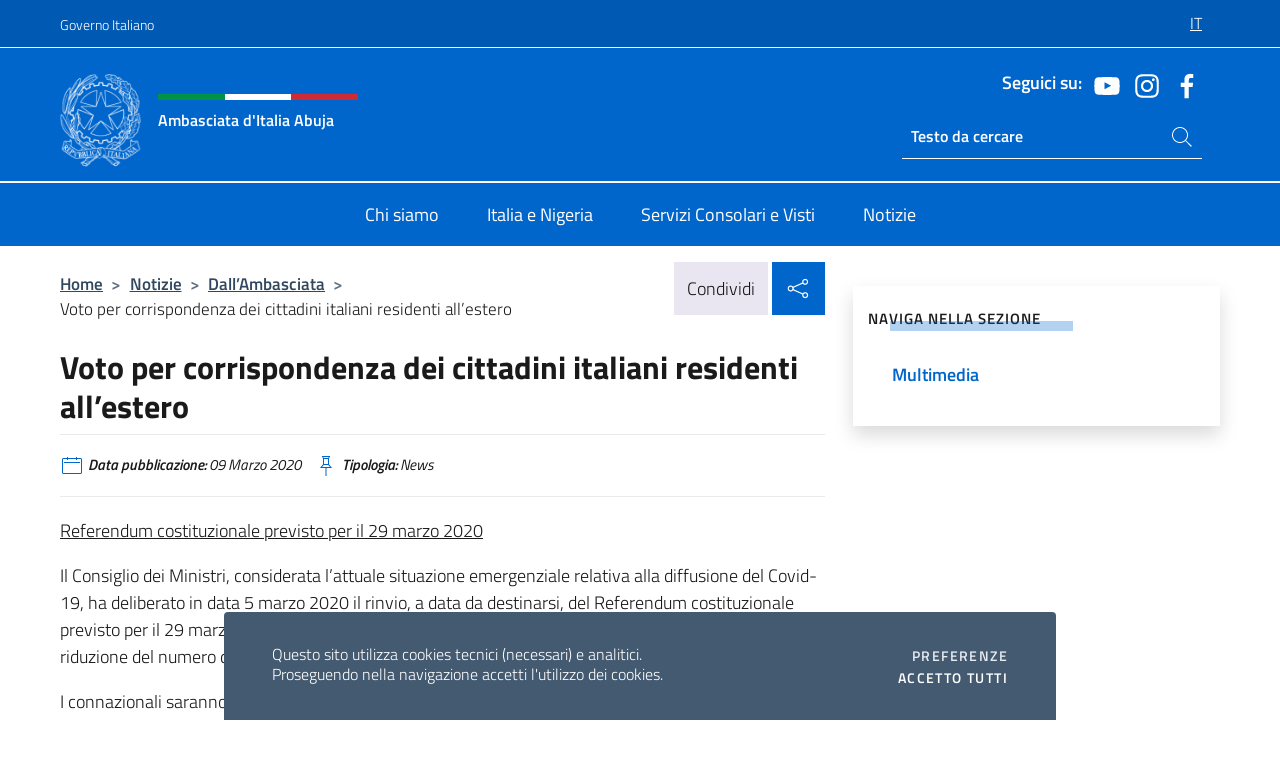

--- FILE ---
content_type: text/html; charset=UTF-8
request_url: https://ambabuja.esteri.it/it/news/dall_ambasciata/2020/03/voto-per-corrispondenza-dei-cittadini_0/
body_size: 12737
content:
<!DOCTYPE html>
<html lang="it-IT">
<head>
	<meta charset="UTF-8">
	<meta name="viewport" content="width=device-width, initial-scale=1, shrink-to-fit=no">
	<meta name="author" content="Ministero degli Affari Esteri e della Cooperazione Internazionale">
	<link rel="profile" href="https://gmpg.org/xfn/11">

	<title>Voto per corrispondenza dei cittadini italiani residenti all&#8217;estero &#8211; Ambasciata d&#039;Italia Abuja</title>
<meta name='robots' content='max-image-preview:large' />
	<style>img:is([sizes="auto" i], [sizes^="auto," i]) { contain-intrinsic-size: 3000px 1500px }</style>
	<link rel="alternate" hreflang="it" href="https://ambabuja.esteri.it/it/news/dall_ambasciata/2020/03/voto-per-corrispondenza-dei-cittadini_0/" />
<link rel="alternate" hreflang="x-default" href="https://ambabuja.esteri.it/it/news/dall_ambasciata/2020/03/voto-per-corrispondenza-dei-cittadini_0/" />
<link rel="alternate" type="application/rss+xml" title="Ambasciata d&#039;Italia Abuja &raquo; Feed" href="https://ambabuja.esteri.it/it/feed/" />
<link rel="alternate" type="application/rss+xml" title="Ambasciata d&#039;Italia Abuja &raquo; Feed dei commenti" href="https://ambabuja.esteri.it/it/comments/feed/" />
<link rel='stylesheet' id='iwy-search-autocomplete-css' href='https://ambabuja.esteri.it/wp-content/plugins/iwy-search-autocomplete/public/css/iwy-search-autocomplete-public.min.css?ver=1.0.0' media='all' />
<link rel='stylesheet' id='bootstrap-italia-css-css' href='https://ambabuja.esteri.it/wp-content/themes/sedi-tema/assets/css/bootstrap-italia.min.css?ver=2.5.0' media='all' />
<link rel='stylesheet' id='custom-style-css' href='https://ambabuja.esteri.it/wp-content/themes/sedi-tema/assets/css/custom.min.css?ver=2.5.0' media='all' />
<script id="wpml-cookie-js-extra">
var wpml_cookies = {"wp-wpml_current_language":{"value":"it","expires":1,"path":"\/"}};
var wpml_cookies = {"wp-wpml_current_language":{"value":"it","expires":1,"path":"\/"}};
</script>
<script defer src="https://ambabuja.esteri.it/wp-content/plugins/sitepress-multilingual-cms/res/js/cookies/language-cookie.js?ver=486900" id="wpml-cookie-js" defer data-wp-strategy="defer"></script>
<script defer src="https://ambabuja.esteri.it/wp-includes/js/jquery/jquery.min.js?ver=3.7.1" id="jquery-core-js"></script>
<link rel="https://api.w.org/" href="https://ambabuja.esteri.it/it/wp-json/" /><link rel="alternate" title="JSON" type="application/json" href="https://ambabuja.esteri.it/it/wp-json/wp/v2/posts/1231" /><link rel="EditURI" type="application/rsd+xml" title="RSD" href="https://ambabuja.esteri.it/xmlrpc.php?rsd" />

<link rel="canonical" href="https://ambabuja.esteri.it/it/news/dall_ambasciata/2020/03/voto-per-corrispondenza-dei-cittadini_0/" />
<link rel='shortlink' href='https://ambabuja.esteri.it/it/?p=1231' />
<link rel="alternate" title="oEmbed (JSON)" type="application/json+oembed" href="https://ambabuja.esteri.it/it/wp-json/oembed/1.0/embed?url=https%3A%2F%2Fambabuja.esteri.it%2Fit%2Fnews%2Fdall_ambasciata%2F2020%2F03%2Fvoto-per-corrispondenza-dei-cittadini_0%2F" />
<link rel="alternate" title="oEmbed (XML)" type="text/xml+oembed" href="https://ambabuja.esteri.it/it/wp-json/oembed/1.0/embed?url=https%3A%2F%2Fambabuja.esteri.it%2Fit%2Fnews%2Fdall_ambasciata%2F2020%2F03%2Fvoto-per-corrispondenza-dei-cittadini_0%2F&#038;format=xml" />
<meta name="generator" content="WPML ver:4.8.6 stt:1,4,27;" />
        <!-- Matomo -->
<script type="text/javascript">
  var _paq = window._paq = window._paq || [];
  /* tracker methods like "setCustomDimension" should be called before "trackPageView" */
  _paq.push(['trackPageView']);
  _paq.push(['enableLinkTracking']);
  (function() {
    var u="https://ingestion.webanalytics.italia.it/";
    _paq.push(['setTrackerUrl', u+'matomo.php']);
    _paq.push(['setSiteId', '39536']);
    var d=document, g=d.createElement('script'), s=d.getElementsByTagName('script')[0];
    g.type='text/javascript'; g.async=true; g.src=u+'matomo.js'; s.parentNode.insertBefore(g,s);
  })();
</script>
<!-- End Matomo Code -->

	<meta property="og:title" content="Voto per corrispondenza dei cittadini italiani residenti all&#8217;estero"><meta property="og:type" content="article"><meta property="og:url" content="https://ambabuja.esteri.it/it/news/dall_ambasciata/2020/03/voto-per-corrispondenza-dei-cittadini_0/"><meta property="og:image" content="https://ambabuja.esteri.it/wp-content/themes/sedi-tema/assets/img/img-default.jpg"><meta property="og:description" content="Referendum costituzionale previsto per il 29 marzo 2020 Il Consiglio dei Ministri, considerata l’attuale situazione emergenziale relativa alla diffusione del Covid-19, ha deliberato in data 5 marzo 2020 il rinvio, a data da destinarsi, del Referendum costituzionale previsto per il 29 marzo sulla “modifica degli articoli 56, 57 e 59 della Costituzione in materia di riduzione [&hellip;]"><link rel="icon" href="https://ambabuja.esteri.it/wp-content/uploads/2023/04/repubblica-italiana-logo-scuro.png" sizes="32x32" />
<link rel="icon" href="https://ambabuja.esteri.it/wp-content/uploads/2023/04/repubblica-italiana-logo-scuro.png" sizes="192x192" />
<link rel="apple-touch-icon" href="https://ambabuja.esteri.it/wp-content/uploads/2023/04/repubblica-italiana-logo-scuro.png" />
<meta name="msapplication-TileImage" content="https://ambabuja.esteri.it/wp-content/uploads/2023/04/repubblica-italiana-logo-scuro.png" />
</head>

<body class="wp-singular post-template-default single single-post postid-1231 single-format-standard wp-custom-logo wp-theme-sedi-tema">

 <!-- Cookiebar -->
 <div class="cookiebar">
    <p>Questo sito utilizza cookies tecnici (necessari) e analitici. <br>Proseguendo nella navigazione accetti l'utilizzo dei cookies.</p>
    <div class="cookiebar-buttons">
        <button id="pref-modal" class="cookiebar-btn" data-bs-toggle="modal" data-bs-target="#modalcookie">Preferenze<span class="visually-hidden"> cookies</span></button>
        <button data-bs-accept="cookiebar" class="cookiebar-btn cookiebar-confirm">Accetto tutti<span class="visually-hidden">  i cookies</span></button>
    </div>
</div>

<div id="page" class="site">
	<!-- Skiplinks -->
	<div class="skiplinks">
    	<a class="visually-hidden visually-hidden-focusable" href="#primary">Salta al contenuto</a>
  	</div>
	
	<!-- Header del sito -->
	<header id="masthead" class="site-header it-header-wrapper it-header-sticky" data-bs-toggle="sticky" data-bs-position-type="fixed" data-bs-sticky-class-name="is-sticky" data-bs-target="#header-nav-wrapper">

	    <!-- Top bar del sito -->
		<div class="it-header-slim-wrapper thead-dark">
          <div class="container">
            <div class="row">
              <div class="col-12">
                <div class="it-header-slim-wrapper-content ps-0">
                  <a class="d-lg-block navbar-brand" href="https://www.governo.it/">Governo Italiano</a>
                  <div class="it-header-slim-right-zone"> 
                        <div class="row">
                          <div class="col-12">
                            <div class="link-list-wrapper">
                              <ul id="top-menu" class="link-list lang-menu list-inline"><li id="menu-item-wpml-ls-4-it" class="menu-item wpml-ls-slot-4 wpml-ls-item wpml-ls-item-it wpml-ls-current-language wpml-ls-menu-item wpml-ls-first-item wpml-ls-last-item menu-item-type-wpml_ls_menu_item menu-item-object-wpml_ls_menu_item menu-item-wpml-ls-4-it"><a href="https://ambabuja.esteri.it/it/news/dall_ambasciata/2020/03/voto-per-corrispondenza-dei-cittadini_0/" role="menuitem"><span class="text-white"><span class="wpml-ls-display">IT</span></span></a></li>
</ul>                              <!-- <ul class="link-list list-inline lang-menu">
                                <li class="list-inline-item">
                                  <a class="list-item text-white active" href="#"><span class="text-white">ITA</span></a>
                                </li>
                                <li class="list-inline-item">
                                  <a class="list-item text-white" href="#"><span class="text-white">ENG</span></a>
                                </li>
                                <li class="list-inline-item">
                                  <a class="list-item text-white" href="#"><span class="text-white">ARA</span></a>
                                </li>
                              </ul> -->
                            </div>
                          </div>
                        </div>        
                  </div>
                </div>
              </div>
            </div>
          </div>
        </div>
	
	<!-- Contenitore logo, cerca, social e menù -->
	<section class="it-nav-wrapper">
  <h2 class="visually-hidden">Intestazione sito, social e menù</h2>
		<div class="site-branding it-header-center-wrapper">
		
		<!-- Bandiera italiana o riga total white -->
		<div class="flag_container clearfix">
            <div class="white clearfix"></div>
            <div class="white clearfix"></div>
            <div class="white clearfix"></div>
        </div>

		<!-- Container elemnti -->
		<div class="container">
              <div class="row">
                <div class="col-12">
                  <div class="it-header-center-content-wrapper ps-0">
                    <div class="it-brand-wrapper">
					<a href="https://ambabuja.esteri.it/it/" rel="home">
              <picture>
                <source type="image/webp" srcset="https://ambabuja.esteri.it/wp-content/themes/sedi-tema/assets/img/logo-mae-2x.webp 2x, https://ambabuja.esteri.it/wp-content/themes/sedi-tema/assets/img/logo-mae.webp 1x">
                <source type="image/png" srcset="https://ambabuja.esteri.it/wp-content/themes/sedi-tema/assets/img/logo-mae.png">
                <img class="logo-img" width="82" height="94" src="https://ambabuja.esteri.it/wp-content/themes/sedi-tema/assets/img/logo-mae.png" alt="Logo Ambasciata d&#039;Italia Abuja">
              </picture>
                <div class="it-brand-text ps-3 w-75">
                  <div class="flag_container clearfix logo-flag">
                    <div class="green clearfix"></div>
                    <div class="white clearfix"></div>
                    <div class="red clearfix"></div>
                  </div>
                                        <p class="no_toc title-site">Ambasciata d&#039;Italia Abuja</p>
                                        <p class="site-description visually-hidden">Il nuovo sito Ambasciata d&#039;Italia a Abuja</p>
                                            </div>
                      </a>
                    </div>
                    <div class="it-right-zone flex-column header-right-column">
                                            <section class="it-socials d-none d-md-flex hidden-md">
                        <p class="h6 title-social">Seguici su:</p>
                        <ul>
                                                    <li>
                            <a aria-label="Vai al canale youtube" href="https://www.youtube.com/@ItalyInAbuja" target="_blank" rel="noopener">
                            <img class="ico-head" src="https://ambabuja.esteri.it/wp-content/themes/sedi-tema/assets/img/social-header/youtube-ico.svg" alt="Vai al canale youtube"/></a>
                          </li>
                                                    <li>
                            <a aria-label="Vai al canale instagram" href="https://www.instagram.com/italyinabuja" target="_blank" rel="noopener">
                            <img class="ico-head" src="https://ambabuja.esteri.it/wp-content/themes/sedi-tema/assets/img/social-header/instagram-ico.svg" alt="Vai al canale instagram"/></a>
                          </li>
                                                    <li>
                            <a aria-label="Vai al canale facebook" href="https://www.facebook.com/ItalyinAbuja" target="_blank" rel="noopener">
                            <img class="ico-head" src="https://ambabuja.esteri.it/wp-content/themes/sedi-tema/assets/img/social-header/facebook-ico.svg" alt="Vai al canale facebook"/></a>
                          </li>
                                                  </ul>
                      </section>
                                            <section role="search" class="mt-auto it-search-wrapper">
		<h2 class="visually-hidden">Ricerca sito live</h2>
			<div class="form-group search-head" id="box-live-search">
				<label for="search-live" class="visually-hidden">Cerca nel sito</label>
				<input id="search-live" type="search" class="autocomplete text-white" placeholder="Testo da cercare" name="autocomplete">
				<span class="autocomplete-icon" aria-hidden="true">
					<svg class="icon icon-sm icon-white"><use xlink:href="https://ambabuja.esteri.it/wp-content/themes/sedi-tema/assets/svg/sprites.svg#it-search"></use></svg>
				</span>
				
				<ul class="autocomplete-search search-overlay" id="wrapper-lis-search">
				
					<li><a id="default-text" href="#">
						<span class="autocomplete-search-text">
							digita...</span>
						</a>
					</li>
					
				</ul>
			</div>        
			</section>                     
                    </div>
                  </div>
                </div>
              </div>
            </div>
		</div><!-- .site-branding -->
	
	<!-- Contenitore della navigazione -->
	<div id="header-nav-wrapper" class="it-header-navbar-wrapper">
		<div class="container">
			<div class="row">
				<div class="col-12">
					<nav id="site-navigation" class="main-navigation navbar navbar-expand-lg theme-dark-mobile">
					  <button class="custom-navbar-toggler" type="button" aria-controls="navbarNavQ" aria-expanded="false" aria-label="Mostra/Nascondi la navigazione" data-bs-toggle="navbarcollapsible" data-bs-target="#navbarNavQ">
                  <svg class="icon icon-light icon-sm"><use xlink:href="https://ambabuja.esteri.it/wp-content/themes/sedi-tema/assets/svg/sprites.svg#it-burger"></use></svg>
            </button>
						<div class="navbar-collapsable" id="navbarNavQ">
							<div class="overlay"></div>
							<div class="close-div bg-transparent">
								<button class="btn close-menu" type="button">
								<svg class="icon icon-lg icon-white">
                  <use xlink:href="https://ambabuja.esteri.it/wp-content/themes/sedi-tema/assets/svg/sprites.svg#it-close"></use>
                </svg>
								<span class="visually-hidden">Chiudi</span>
								</button>
							</div>
							<div class="menu-wrapper">
								<div class="logo-menu-mobile border-bottom p-4">
                  <div class="col-sm-8 pb-2">   
                  <span class="text-white h4">Menu</span>
                          </div>
								</div>
								<ul id="primary-menu" class="navbar-nav mx-auto"><li id="nav-menu-item-27" class="nav-item dropdown megamenu  menu-item-even menu-item-depth-0 menu-item menu-item-type-post_type menu-item-object-page"><a href="https://ambabuja.esteri.it/it/chi-siamo/" class="nav-link main-menu-link list-item"><span>Chi siamo</span></a><li id="nav-menu-item-26" class="nav-item dropdown megamenu  menu-item-even menu-item-depth-0 menu-item menu-item-type-post_type menu-item-object-page"><a href="https://ambabuja.esteri.it/it/italia-e-nigeria/" class="nav-link main-menu-link list-item"><span>Italia e Nigeria</span></a><li id="nav-menu-item-25" class="nav-item dropdown megamenu  menu-item-even menu-item-depth-0 menu-item menu-item-type-post_type menu-item-object-page"><a href="https://ambabuja.esteri.it/it/servizi-consolari-e-visti/" class="nav-link main-menu-link list-item"><span>Servizi Consolari e Visti</span></a><li id="nav-menu-item-24" class="nav-item dropdown megamenu  menu-item-even menu-item-depth-0 menu-item menu-item-type-post_type menu-item-object-page"><a href="https://ambabuja.esteri.it/it/news/" class="nav-link main-menu-link list-item"><span>Notizie</span></a></ul>                  <!-- Form ricerca mobile -->
								<div class="form-group mobile-search mt-2 p-2">
									<form role="search" method="get" action="https://ambabuja.esteri.it/it/">
										<input id="ricerca-mobile" name="s" type="search" placeholder="Cerca nel sito">
											
											<button type="submit" class="autocomplete-icon icon-search-submit-mobile" aria-hidden="true">
												<svg class="icon icon-sm icon-primary"><use xlink:href="https://ambabuja.esteri.it/wp-content/themes/sedi-tema/assets/svg/sprites.svg#it-search"></use></svg>
                        <span class="d-none">Cerca nel sito</span>
											</button>
										<label for="ricerca-mobile" class="visually-hidden">Cerca nel sito</label>
									</form>
								</div>
							</div><!-- .menu-wrapper -->
						</div><!-- .navbar-collapsable -->
					</nav><!-- #site-navigation -->
				</div>
			</div>
		</div>
	</div><!-- .it-header-navbar-wrapper -->
 </section>
</header><!-- #masthead -->
	<main id="primary" class="site-main container mt-3">
			<div class="row">
				<div class="col-lg-8">
					<!-- Breadcrumbs e social sharing -->
					<div class="row">
						<div class="col-lg-8">
							<nav class="breadcrumb-container" aria-label="breadcrumb"><ol class="breadcrumb"><li class="breadcrumb-item"><a href="https://ambabuja.esteri.it/it/">Home</a><span class="separator">&gt;</span></li><li class="breadcrumb-item"><li class="breadcrumb-item">
                                <a href="https://ambabuja.esteri.it/it/news/">Notizie</a></li><li class="breadcrumb-item"><span class="separator">&gt;</span></li><li class="breadcrumb-item">
                                <a href="https://ambabuja.esteri.it/it/news/dall_ambasciata/">Dall&#8217;Ambasciata</a></li><li class="breadcrumb-item"><span class="separator">&gt;</span></li><li class="breadcrumb-item active" aria-current="page">Voto per corrispondenza dei cittadini italiani residenti all&#8217;estero</li></ol></nav>						</div>
						<div class="col-lg-4">
							
    <!-- Share button -->
    <div class="share_buttons reveal-content clearfix">
        <div class="share_buttons_container float-start clearfix pe-2">
            <a href="https://www.facebook.com/sharer/sharer.php?u=https://ambabuja.esteri.it/it/voto-per-corrispondenza-dei-cittadini_0/" title="Condividi su Facebook">
                <svg class="icon icon-lg icon-padded bg-primary icon-white">
                    <use xlink:href="https://ambabuja.esteri.it/wp-content/themes/sedi-tema/assets/svg/sprites.svg#it-facebook"></use>
                </svg>
                <span class="visually-hidden">Condividi su Facebook</span>
            </a>
            <a href="https://twitter.com/intent/tweet?url=https://ambabuja.esteri.it/it/voto-per-corrispondenza-dei-cittadini_0/" title="Condividi su Twitter">
                <svg class="icon icon-lg icon-padded bg-primary icon-white">
                    <use xlink:href="https://ambabuja.esteri.it/wp-content/themes/sedi-tema/assets/svg/sprites.svg#it-twitter"></use>
                </svg>
                <span class="visually-hidden">Condividi su Twitter</span>
            </a>
            <a href="https://api.whatsapp.com/send?text=https://ambabuja.esteri.it/it/voto-per-corrispondenza-dei-cittadini_0/" data-action="share/whatsapp/share" title="Condividi su Whatsapp">
                <svg class="icon icon-lg icon-padded bg-primary icon-white">
                    <use xlink:href="https://ambabuja.esteri.it/wp-content/themes/sedi-tema/assets/svg/sprites.svg#it-whatsapp"></use>
                </svg>
                <span class="visually-hidden">Condividi su Whatsapp</span>
            </a>
        </div>
        <!-- /share_buttons_container -->
        <span class="bg-light share-span">Condividi</span>
            <a href="#" onclick="return false" title="Condividi sui Social Network" class="share_buttons_trigger reveal-trigger">
                <svg class="icon icon-lg icon-padded bg-primary icon-white align-middle">
                  <use xlink:href="https://ambabuja.esteri.it/wp-content/themes/sedi-tema/assets/svg/sprites.svg#it-share"></use>
                </svg>
                <span class="visually-hidden">Condividi sui Social Network</span>
            </a>
    </div>						</div>
					</div>
		
<article id="post-1231" class="post-1231 post type-post status-publish format-standard hentry">
	
	<header class="entry-header">
		<h1 class="entry-title h3">Voto per corrispondenza dei cittadini italiani residenti all&#8217;estero</h1>	</header><!-- .entry-header -->

	
		<div class="entry-meta">
					<ul class="list-inline">
        	<li class="list-inline-item">
				<svg class="icon icon-primary icon-sm">
					<use xlink:href="https://ambabuja.esteri.it/wp-content/themes/sedi-tema/assets/svg/sprites.svg#it-calendar"></use>
				</svg>
				<small>
					<b> Data pubblicazione:</b> 09 Marzo 2020				</small>
				</li>
            <li class="list-inline-item">
				<svg class="icon icon-primary icon-sm">
					<use xlink:href="https://ambabuja.esteri.it/wp-content/themes/sedi-tema/assets/svg/sprites.svg#it-pin"></use>
				</svg>
				<small>
					<b>Tipologia:</b> News				</small>
			</li>
		</ul>
				</div><!-- .entry-meta -->

	<div class="entry-content">
		<p><span style="text-decoration: underline;">Referendum costituzionale previsto per il 29 marzo 2020</span></p>
<p>Il Consiglio dei Ministri, considerata l’attuale situazione emergenziale relativa alla diffusione del Covid-19, ha deliberato in data 5 marzo 2020 il rinvio, a data da destinarsi, del Referendum costituzionale previsto per il 29 marzo sulla “modifica degli articoli 56, 57 e 59 della Costituzione in materia di riduzione del numero dei parlamentari”.</p>
<p>I connazionali saranno tempestivamente informati delle nuove modalità di voto non appena sarà stabilita la nuova data in cui si terrà la consultazione referendaria.</p>
	</div><!-- .entry-content -->

	<footer class="entry-footer">
			</footer><!-- .entry-footer -->
</article><!-- #post-1231 -->
			</div><!-- .col-lg-8 -->
			
<aside id="secondary" class="widget-area col-lg-4 ps-3 d-none d-lg-block d-xl-block affix-parent">
	<div class="sidebar-wrapper affix-top side-affix">
		<section id="iwy_widget_walker-3" class="widget widget_iwy_widget_walker">    <h4 class="h4 widget-title no-toc">Naviga nella sezione</h4>        <div class="sidebar-linklist-wrapper side-scrool">
            <div class="link-list-wrapper">
              <ul class="link-list">
                                    <li data-order="0">
                      <a href="https://ambabuja.esteri.it/it/news/multimedia/" class="list-item large medium right-icon " title="Multimedia"><span>Multimedia </span>
                                                </a>
                                            </li>   
                              </ul>
            </div>
        </div>
        </section>	</div>
</aside><!-- #secondary -->
		   </div><!-- .row -->
	</main><!-- #main -->

<!-- Sezione correlati -->
<section class="container-fluid c-line neutral-2-bg-a1 pb-4 pt-4">
    <div class="container">
      	<div class="row">
        	<div class="col-12">
          	<!-- Carousel gallery -->
          	<div class="it-carousel-wrapper it-carousel-landscape-abstract-three-cols splide" data-bs-carousel-splide>
			  <div class="it-header-block-title">
			  	<h3 class="no_toc fw-normal">Ti potrebbe interessare anche..</h3>
			  </div><!-- /.it-header-block-title -->
			  <div class="splide__track">
				<ul class="splide__list">
											<li class="splide__slide">
							<article class="it-single-slide-wrapper">
								<!--start card-->
								<div class="card-wrapper card-space">
									<div class="card card-big no-after">
										<div class="img-responsive-wrapper">
											<div class="img-responsive">
												<figure class="img-wrapper">
																										<img class="img-fluid" width="640" height="640" src="https://ambabuja.esteri.it/wp-content/uploads/2026/01/referendum-768x768.jpg" srcset="https://ambabuja.esteri.it/wp-content/uploads/2026/01/referendum.jpg 1024w, https://ambabuja.esteri.it/wp-content/uploads/2026/01/referendum-300x300.jpg 300w, https://ambabuja.esteri.it/wp-content/uploads/2026/01/referendum-150x150.jpg 150w, https://ambabuja.esteri.it/wp-content/uploads/2026/01/referendum-768x768.jpg 768w" sizes="(max-width: 1024px) 100vw, 1024px" alt="Mano che inserisce una scheda elettorale in un’urna durante il Referendum Costituzionale del 22 e 23 marzo 2026" title="Referendum Costituzionale 2026 – Voto all’estero">
												  
												</figure>
											</div>
										</div>
										<div class="card-body px-3 px-md-4">
											<h5 class="card-title correlato"><a class="text-decoration-none text-body" href="https://ambabuja.esteri.it/it/news/dall_ambasciata/2026/01/referendum-costituzionale-22-e-23-marzo-2026-opzioni-di-voto/" title="Vai a Referendum Costituzionale 22 e 23 marzo 2026 - Opzioni di voto">Referendum Costituzionale 22 e 23 marzo 2026 - Opzioni di voto</a></h5>
											<p class="card-text">S&#039;informano i Gentili concittadini che è stato indetto per il 22 e 23 marzo 2026...</p>
											<footer class="it-card-footer">
												<a href="https://ambabuja.esteri.it/it/news/dall_ambasciata/2026/01/referendum-costituzionale-22-e-23-marzo-2026-opzioni-di-voto/" title="Vai all'articolo Referendum Costituzionale 22 e 23 marzo 2026 - Opzioni di voto" class="btn btn-outline-primary btn-sm">Leggi<span class="visually-hidden">Referendum Costituzionale 22 e 23 marzo 2026 - Opzioni di voto</span></a>
											</footer>
										</div><!-- ./card-body -->
									</div><!-- ./card -->
								</div><!--end card-->
							</article><!--.it-single-slide-wrapper-->
						</li>
											<li class="splide__slide">
							<article class="it-single-slide-wrapper">
								<!--start card-->
								<div class="card-wrapper card-space">
									<div class="card card-big no-after">
										<div class="img-responsive-wrapper">
											<div class="img-responsive">
												<figure class="img-wrapper">
																										<img class="img-fluid" width="640" height="480" src="https://ambabuja.esteri.it/wp-content/uploads/2026/01/remembrance-day-768x576.jpeg" srcset="https://ambabuja.esteri.it/wp-content/uploads/2026/01/remembrance-day.jpeg 1080w, https://ambabuja.esteri.it/wp-content/uploads/2026/01/remembrance-day-300x225.jpeg 300w, https://ambabuja.esteri.it/wp-content/uploads/2026/01/remembrance-day-1024x768.jpeg 1024w, https://ambabuja.esteri.it/wp-content/uploads/2026/01/remembrance-day-768x576.jpeg 768w" sizes="(max-width: 1080px) 100vw, 1080px" alt="" title="remembrance day">
												  
												</figure>
											</div>
										</div>
										<div class="card-body px-3 px-md-4">
											<h5 class="card-title correlato"><a class="text-decoration-none text-body" href="https://ambabuja.esteri.it/it/news/dall_ambasciata/2026/01/lambasciatore-ditalia-al-armed-forces-remembrance-day/" title="Vai a L&#039;Ambasciatore d&#039;Italia all&#039;Armed Forces Remembrance Day">L&#039;Ambasciatore d&#039;Italia all&#039;Armed Forces Remembrance Day</a></h5>
											<p class="card-text">Il 15 gennaio in Nigeria si celebra l’Armed Forces Remembrance Day, la giornata nazionale dedicata...</p>
											<footer class="it-card-footer">
												<a href="https://ambabuja.esteri.it/it/news/dall_ambasciata/2026/01/lambasciatore-ditalia-al-armed-forces-remembrance-day/" title="Vai all'articolo L&#039;Ambasciatore d&#039;Italia all&#039;Armed Forces Remembrance Day" class="btn btn-outline-primary btn-sm">Leggi<span class="visually-hidden">L&#039;Ambasciatore d&#039;Italia all&#039;Armed Forces Remembrance Day</span></a>
											</footer>
										</div><!-- ./card-body -->
									</div><!-- ./card -->
								</div><!--end card-->
							</article><!--.it-single-slide-wrapper-->
						</li>
											<li class="splide__slide">
							<article class="it-single-slide-wrapper">
								<!--start card-->
								<div class="card-wrapper card-space">
									<div class="card card-big no-after">
										<div class="img-responsive-wrapper">
											<div class="img-responsive">
												<figure class="img-wrapper">
																										<img class="img-fluid" width="640" height="360" src="https://ambabuja.esteri.it/wp-content/uploads/2026/01/Global-Gateway-768x432.jpg" srcset="https://ambabuja.esteri.it/wp-content/uploads/2026/01/Global-Gateway.jpg 991w, https://ambabuja.esteri.it/wp-content/uploads/2026/01/Global-Gateway-300x169.jpg 300w, https://ambabuja.esteri.it/wp-content/uploads/2026/01/Global-Gateway-768x432.jpg 768w" sizes="(max-width: 991px) 100vw, 991px" alt="Logo Global Gateway e bandiera dell&#039;Unione Europea su sfondo blu" title="Global Gateway &#8211; Iniziativa UE">
												  
												</figure>
											</div>
										</div>
										<div class="card-body px-3 px-md-4">
											<h5 class="card-title correlato"><a class="text-decoration-none text-body" href="https://ambabuja.esteri.it/it/news/dall_ambasciata/2026/01/global-gateway-investment-hub-per-le-imprese-europee-che-vogliono-investire-nellafrica-sub-sahariana/" title="Vai a Global Gateway Investment Hub: per le imprese europee che vogliono investire nell&#039;Africa Sub-Sahariana">Global Gateway Investment Hub: per le imprese europee che vogliono investire nell&#039;Africa Sub-Sahariana</a></h5>
											<p class="card-text">La Commissione Europea organizza il 28 gennaio (ore 14-15,30) una sessione informativa online sul funzionamento...</p>
											<footer class="it-card-footer">
												<a href="https://ambabuja.esteri.it/it/news/dall_ambasciata/2026/01/global-gateway-investment-hub-per-le-imprese-europee-che-vogliono-investire-nellafrica-sub-sahariana/" title="Vai all'articolo Global Gateway Investment Hub: per le imprese europee che vogliono investire nell&#039;Africa Sub-Sahariana" class="btn btn-outline-primary btn-sm">Leggi<span class="visually-hidden">Global Gateway Investment Hub: per le imprese europee che vogliono investire nell&#039;Africa Sub-Sahariana</span></a>
											</footer>
										</div><!-- ./card-body -->
									</div><!-- ./card -->
								</div><!--end card-->
							</article><!--.it-single-slide-wrapper-->
						</li>
											<li class="splide__slide">
							<article class="it-single-slide-wrapper">
								<!--start card-->
								<div class="card-wrapper card-space">
									<div class="card card-big no-after">
										<div class="img-responsive-wrapper">
											<div class="img-responsive">
												<figure class="img-wrapper">
																										<img class="img-fluid" width="640" height="448" src="https://ambabuja.esteri.it/wp-content/uploads/2026/01/cover-guida-economica-768x538.jpg" srcset="https://ambabuja.esteri.it/wp-content/uploads/2026/01/cover-guida-economica.jpg 1023w, https://ambabuja.esteri.it/wp-content/uploads/2026/01/cover-guida-economica-300x210.jpg 300w, https://ambabuja.esteri.it/wp-content/uploads/2026/01/cover-guida-economica-768x538.jpg 768w" sizes="(max-width: 1023px) 100vw, 1023px" alt="Copertina della guida economica sulla Nigeria pubblicata dall’Ambasciata d’Italia ad Abuja" title="Guida economica Nigeria – Diplomazia della Crescita">
												  
												</figure>
											</div>
										</div>
										<div class="card-body px-3 px-md-4">
											<h5 class="card-title correlato"><a class="text-decoration-none text-body" href="https://ambabuja.esteri.it/it/news/dall_ambasciata/2026/01/guida-per-le-aziende-italiane/" title="Vai a GUIDA PER LE AZIENDE ITALIANE">GUIDA PER LE AZIENDE ITALIANE</a></h5>
											<p class="card-text">L&#039;Agenzia Nazionale Stampa Associata (ANSA) principale agenzia di stampa italiana e una delle più importanti...</p>
											<footer class="it-card-footer">
												<a href="https://ambabuja.esteri.it/it/news/dall_ambasciata/2026/01/guida-per-le-aziende-italiane/" title="Vai all'articolo GUIDA PER LE AZIENDE ITALIANE" class="btn btn-outline-primary btn-sm">Leggi<span class="visually-hidden">GUIDA PER LE AZIENDE ITALIANE</span></a>
											</footer>
										</div><!-- ./card-body -->
									</div><!-- ./card -->
								</div><!--end card-->
							</article><!--.it-single-slide-wrapper-->
						</li>
											<li class="splide__slide">
							<article class="it-single-slide-wrapper">
								<!--start card-->
								<div class="card-wrapper card-space">
									<div class="card card-big no-after">
										<div class="img-responsive-wrapper">
											<div class="img-responsive">
												<figure class="img-wrapper">
																										<img class="img-fluid" width="640" height="800" src="https://ambabuja.esteri.it/wp-content/uploads/2025/12/7-768x960.jpg" srcset="https://ambabuja.esteri.it/wp-content/uploads/2025/12/7.jpg 1080w, https://ambabuja.esteri.it/wp-content/uploads/2025/12/7-240x300.jpg 240w, https://ambabuja.esteri.it/wp-content/uploads/2025/12/7-819x1024.jpg 819w, https://ambabuja.esteri.it/wp-content/uploads/2025/12/7-768x960.jpg 768w" sizes="(max-width: 1080px) 100vw, 1080px" alt="Poster celebrativo della GNS 2025 con icone spaziali e riferimenti al satellite S. Marco 1" title="Giornata Nazionale dello Spazio 2025">
												  
												</figure>
											</div>
										</div>
										<div class="card-body px-3 px-md-4">
											<h5 class="card-title correlato"><a class="text-decoration-none text-body" href="https://ambabuja.esteri.it/it/news/dall_ambasciata/2025/12/giornata-nazionale-dello-spazio-gns/" title="Vai a Giornata Nazionale dello Spazio (GNS)">Giornata Nazionale dello Spazio (GNS)</a></h5>
											<p class="card-text">Con il lancio del primo satellite artificiale italiano, San Marco 1, avvenuto nel 1964, l’Italia...</p>
											<footer class="it-card-footer">
												<a href="https://ambabuja.esteri.it/it/news/dall_ambasciata/2025/12/giornata-nazionale-dello-spazio-gns/" title="Vai all'articolo Giornata Nazionale dello Spazio (GNS)" class="btn btn-outline-primary btn-sm">Leggi<span class="visually-hidden">Giornata Nazionale dello Spazio (GNS)</span></a>
											</footer>
										</div><!-- ./card-body -->
									</div><!-- ./card -->
								</div><!--end card-->
							</article><!--.it-single-slide-wrapper-->
						</li>
											<li class="splide__slide">
							<article class="it-single-slide-wrapper">
								<!--start card-->
								<div class="card-wrapper card-space">
									<div class="card card-big no-after">
										<div class="img-responsive-wrapper">
											<div class="img-responsive">
												<figure class="img-wrapper">
																										<img class="img-fluid" width="640" height="640" src="https://ambabuja.esteri.it/wp-content/uploads/2025/12/DIRITTI-UMANI-768x768.jpg" srcset="https://ambabuja.esteri.it/wp-content/uploads/2025/12/DIRITTI-UMANI.jpg 1024w, https://ambabuja.esteri.it/wp-content/uploads/2025/12/DIRITTI-UMANI-300x300.jpg 300w, https://ambabuja.esteri.it/wp-content/uploads/2025/12/DIRITTI-UMANI-150x150.jpg 150w, https://ambabuja.esteri.it/wp-content/uploads/2025/12/DIRITTI-UMANI-768x768.jpg 768w" sizes="(max-width: 1024px) 100vw, 1024px" alt="Illustrazione simbolica della Giornata dei Diritti Umani con persone, globo e simboli di pace" title="Giornata dei Diritti Umani – Dichiarazione Universale">
												  
												</figure>
											</div>
										</div>
										<div class="card-body px-3 px-md-4">
											<h5 class="card-title correlato"><a class="text-decoration-none text-body" href="https://ambabuja.esteri.it/it/news/dall_ambasciata/2025/12/giornata-dei-diritti-umani-tajani-il-mandato-dellitalia-a-ginevra-dara-slancio-alla-nostra-azione/" title="Vai a Giornata dei diritti umani, Tajani: il mandato dell’Italia a Ginevra darà slancio alla nostra azione">Giornata dei diritti umani, Tajani: il mandato dell’Italia a Ginevra darà slancio alla nostra azione</a></h5>
											<p class="card-text">In occasione della Giornata internazionale dei diritti umani — che ricorda l’adozione della Dichiarazione Universale...</p>
											<footer class="it-card-footer">
												<a href="https://ambabuja.esteri.it/it/news/dall_ambasciata/2025/12/giornata-dei-diritti-umani-tajani-il-mandato-dellitalia-a-ginevra-dara-slancio-alla-nostra-azione/" title="Vai all'articolo Giornata dei diritti umani, Tajani: il mandato dell’Italia a Ginevra darà slancio alla nostra azione" class="btn btn-outline-primary btn-sm">Leggi<span class="visually-hidden">Giornata dei diritti umani, Tajani: il mandato dell’Italia a Ginevra darà slancio alla nostra azione</span></a>
											</footer>
										</div><!-- ./card-body -->
									</div><!-- ./card -->
								</div><!--end card-->
							</article><!--.it-single-slide-wrapper-->
						</li>
											<li class="splide__slide">
							<article class="it-single-slide-wrapper">
								<!--start card-->
								<div class="card-wrapper card-space">
									<div class="card card-big no-after">
										<div class="img-responsive-wrapper">
											<div class="img-responsive">
												<figure class="img-wrapper">
																										<img class="img-fluid" width="640" height="427" src="https://ambabuja.esteri.it/wp-content/uploads/2025/12/TAJANI-CUCINA-ITA-768x512.jpg" srcset="https://ambabuja.esteri.it/wp-content/uploads/2025/12/TAJANI-CUCINA-ITA.jpg 1600w, https://ambabuja.esteri.it/wp-content/uploads/2025/12/TAJANI-CUCINA-ITA-300x200.jpg 300w, https://ambabuja.esteri.it/wp-content/uploads/2025/12/TAJANI-CUCINA-ITA-1024x682.jpg 1024w, https://ambabuja.esteri.it/wp-content/uploads/2025/12/TAJANI-CUCINA-ITA-768x512.jpg 768w" sizes="(max-width: 1600px) 100vw, 1600px" alt="Delegati italiani con bandiera nazionale durante la seduta UNESCO a New Delhi" title="Delegazione italiana alla seduta UNESCO">
												  
												</figure>
											</div>
										</div>
										<div class="card-body px-3 px-md-4">
											<h5 class="card-title correlato"><a class="text-decoration-none text-body" href="https://ambabuja.esteri.it/it/news/dall_ambasciata/2025/12/la-cucina-italiana-patrimonio-dellumanita-unesco/" title="Vai a LA CUCINA ITALIANA PATRIMONIO DELL&#039;UMANITÀ UNESCO">LA CUCINA ITALIANA PATRIMONIO DELL&#039;UMANITÀ UNESCO</a></h5>
											<p class="card-text">La Cucina Italiana entra a pieno titolo tra i patrimoni immateriali dell’umanità, confermando che il...</p>
											<footer class="it-card-footer">
												<a href="https://ambabuja.esteri.it/it/news/dall_ambasciata/2025/12/la-cucina-italiana-patrimonio-dellumanita-unesco/" title="Vai all'articolo LA CUCINA ITALIANA PATRIMONIO DELL&#039;UMANITÀ UNESCO" class="btn btn-outline-primary btn-sm">Leggi<span class="visually-hidden">LA CUCINA ITALIANA PATRIMONIO DELL&#039;UMANITÀ UNESCO</span></a>
											</footer>
										</div><!-- ./card-body -->
									</div><!-- ./card -->
								</div><!--end card-->
							</article><!--.it-single-slide-wrapper-->
						</li>
											<li class="splide__slide">
							<article class="it-single-slide-wrapper">
								<!--start card-->
								<div class="card-wrapper card-space">
									<div class="card card-big no-after">
										<div class="img-responsive-wrapper">
											<div class="img-responsive">
												<figure class="img-wrapper">
																										<img class="img-fluid" width="100" height="112" src="https://ambabuja.esteri.it/wp-content/uploads/2023/04/repubblica-italiana-logo-scuro.png" srcset="" sizes="(max-width: 100px) 100vw, 100px" alt="Repubblica Italiana Logo scuro" title="Repubblica Italiana Logo scuro">
												  
												</figure>
											</div>
										</div>
										<div class="card-body px-3 px-md-4">
											<h5 class="card-title correlato"><a class="text-decoration-none text-body" href="https://ambabuja.esteri.it/it/news/dall_ambasciata/2025/12/avviso-modifica-costo-passaporto-ordinario-elettronico/" title="Vai a AVVISO – MODIFICA COSTO PASSAPORTO ORDINARIO ELETTRONICO">AVVISO – MODIFICA COSTO PASSAPORTO ORDINARIO ELETTRONICO</a></h5>
											<p class="card-text">A decorrere dal 1° dicembre 2025 il costo del passaporto sarà di 116 euro per...</p>
											<footer class="it-card-footer">
												<a href="https://ambabuja.esteri.it/it/news/dall_ambasciata/2025/12/avviso-modifica-costo-passaporto-ordinario-elettronico/" title="Vai all'articolo AVVISO – MODIFICA COSTO PASSAPORTO ORDINARIO ELETTRONICO" class="btn btn-outline-primary btn-sm">Leggi<span class="visually-hidden">AVVISO – MODIFICA COSTO PASSAPORTO ORDINARIO ELETTRONICO</span></a>
											</footer>
										</div><!-- ./card-body -->
									</div><!-- ./card -->
								</div><!--end card-->
							</article><!--.it-single-slide-wrapper-->
						</li>
											<li class="splide__slide">
							<article class="it-single-slide-wrapper">
								<!--start card-->
								<div class="card-wrapper card-space">
									<div class="card card-big no-after">
										<div class="img-responsive-wrapper">
											<div class="img-responsive">
												<figure class="img-wrapper">
																										<img class="img-fluid" width="640" height="392" src="https://ambabuja.esteri.it/wp-content/uploads/2025/12/MIgrantes-768x470.jpg" srcset="https://ambabuja.esteri.it/wp-content/uploads/2025/12/MIgrantes.jpg 1024w, https://ambabuja.esteri.it/wp-content/uploads/2025/12/MIgrantes-300x183.jpg 300w, https://ambabuja.esteri.it/wp-content/uploads/2025/12/MIgrantes-768x470.jpg 768w" sizes="(max-width: 1024px) 100vw, 1024px" alt="Immagine di copertina del Rapporto Italiani nel Mondo 2025 con illustrazioni diverse e temi globali" title="Rapporto Italiani nel Mondo 2025 – Copertina">
												  
												</figure>
											</div>
										</div>
										<div class="card-body px-3 px-md-4">
											<h5 class="card-title correlato"><a class="text-decoration-none text-body" href="https://ambabuja.esteri.it/it/news/dall_ambasciata/2025/12/rapporto-italiani-nel-mondo/" title="Vai a RAPPORTO ITALIANI NEL MONDO">RAPPORTO ITALIANI NEL MONDO</a></h5>
											<p class="card-text">L’11 novembre è stata presentata a Roma la XX edizione del rapporto Italiani nel Mondo...</p>
											<footer class="it-card-footer">
												<a href="https://ambabuja.esteri.it/it/news/dall_ambasciata/2025/12/rapporto-italiani-nel-mondo/" title="Vai all'articolo RAPPORTO ITALIANI NEL MONDO" class="btn btn-outline-primary btn-sm">Leggi<span class="visually-hidden">RAPPORTO ITALIANI NEL MONDO</span></a>
											</footer>
										</div><!-- ./card-body -->
									</div><!-- ./card -->
								</div><!--end card-->
							</article><!--.it-single-slide-wrapper-->
						</li>
										</ul><!-- /.splide__list-->
		  	  </div><!-- /.splide__track-->
			</div><!-- /.it-carousel-wrapper -->
		</div><!-- .col-12-->
	 </div><!-- .row -->
	</div><!-- .container-->
</section>

		<!-- Bottom share nav -->
	<nav class="bottom-nav social-share">
      <ul>
        <li>
          <a href="https://www.facebook.com/sharer/sharer.php?u=https://ambabuja.esteri.it/it/voto-per-corrispondenza-dei-cittadini_0/" title="Condividi su Facebook">
            <svg class="icon icon-primary"><use xlink:href="https://ambabuja.esteri.it/wp-content/themes/sedi-tema/assets/svg/sprites.svg#it-facebook"></use></svg>
            <span class="bottom-nav-label text-primary">Facebook</span>
          </a>
        </li>
        <li>
          <a href="https://twitter.com/intent/tweet?url=https://ambabuja.esteri.it/it/voto-per-corrispondenza-dei-cittadini_0/" title="Condividi su Twitter">
            <svg class="icon icon-primary"><use xlink:href="https://ambabuja.esteri.it/wp-content/themes/sedi-tema/assets/svg/sprites.svg#it-twitter"></use></svg>
            <span class="bottom-nav-label text-primary">Twitter</span>
          </a>
        </li>
        <li>
          <a href="https://api.whatsapp.com/send?text=https://ambabuja.esteri.it/it/voto-per-corrispondenza-dei-cittadini_0/" title="Condividi su Whatsapp">
            <svg class="icon icon-primary"><use xlink:href="https://ambabuja.esteri.it/wp-content/themes/sedi-tema/assets/svg/sprites.svg#it-whatsapp"></use></svg>
            <span class="bottom-nav-label text-primary">Whatsapp</span>
          </a>
        </li>
      </ul>
    </nav>
		<footer id="footer" class="it-footer">
	<div class="it-footer-main">
          <div class="container">
			
		 <!-- Section footer logo e testo -->
		  <section>
              <div class="row clearfix">
                <div class="col-sm-12">
					<div class="row">
                  <div class="it-brand-wrapper col-sm-5 col-lg-4">
                    <a href="https://ambabuja.esteri.it/it/">
					<picture>
						<source type="image/webp" srcset="https://ambabuja.esteri.it/wp-content/themes/sedi-tema/assets/img/logo-mae-2x.webp 2x, https://ambabuja.esteri.it/wp-content/themes/sedi-tema/assets/img/logo-mae.webp 1x">
						<source type="image/png" srcset="https://ambabuja.esteri.it/wp-content/themes/sedi-tema/assets/img/logo-mae.png">
						<img class="logo-img" width="82" height="94" src="https://ambabuja.esteri.it/wp-content/themes/sedi-tema/assets/img/logo-mae.png" alt="Logo Ambasciata d&#039;Italia Abuja">
					</picture>
                      <div class="it-brand-text ps-3 w-75">
					  	<div class="flag_container clearfix logo-flag">
                            <div class="green clearfix"></div>
                            <div class="white clearfix"></div>
                            <div class="red clearfix"></div>
                        </div>
                        <h2 class="no_toc footer-title">Ambasciata d&#039;Italia Abuja</h2>
                      </div>
                    </a>
                  </div>
				  				  </div>
                </div>
              </div>
			</section><!-- .section -->
				<!--Section widget  -->
				<section class="footer-widget">
				<h2 class="visually-hidden">Sezione footer</h2>
					<div class="row">
						<div class="col-lg-4 col-md-12 p-2">
							<section id="text-2" class="widget widget_text"><h3 class="h6 footer-title border-bottom">Recapiti e Contatti</h3>			<div class="textwidget"><p><strong>Ambasciata d&#8217;Italia ad Abuja</strong></p>
<p>EU Complex, European Union Crescent Road, Central Business District, Abuja, FCT, Nigeria</p>
<p>Tel: <a href="tel:+234 (0)2094 602 970">+234 (0)2094 602 970</a> / <a href="tel:+234 (0)2094 602 971">+234 (0)2094 602 971</a> / <a href="tel:+234 (0)2094 602 972">+234 (0)2094 602 972</a></p>
<p><a title="Contatti" href="https://ambabuja.esteri.it/it/chi-siamo/contatti/">Contatti</a></p>
</div>
		</section><section id="text-3" class="widget widget_text"><h3 class="h6 footer-title border-bottom">Iscriviti alla nostra Newsletter</h3>			<div class="textwidget">		<!-- Form iscrizione newsletter -->
			<form method="post" action="https://ambabuja.esteri.it/it/news/dall_ambasciata/2020/03/voto-per-corrispondenza-dei-cittadini_0/">
                <div class="row">
                                        <div class="col-md-12">
                        <div class="form-group mb-2">
                            <label class="visually-hidden" for="email">Inserisci la tua email</label>
                            <input id="email" name="email" type="email" class="form-control" placeholder="Inserisci il tuo indirizzo email" required>
                        </div><!-- /.form-group.mb-2 -->
                        <div class="col-md-12 mb-2">
                            <div id="newsletter-check" class="form-check form-check-group shadow-none">
                                <input class="text-white" id="informativa" aria-labelledby="informativa-help" name="informativa[GPDR]" value="1" type="checkbox" required>
                                <label id="informativa-label" for="informativa" class="text-white p-0 m-0">Accettazione GDPR</label>
                                <small id="informativa-help" class="form-text text-white p-0 m-0">Autorizzo il trattamento dei miei dati personali ai sensi del GDPR e del Decreto Legislativo 30 giugno 2003, n.196 <a href="https://www.esteri.it/it/privacy-e-cookie/" title="Vai alla pagina Privacy Policy" target="_blank" rel="noopener">Privacy</a> <a href="https://www.esteri.it/it/note-legali/" title="Vai alla pagina Note legali" target="_blank" rel="noopener">Note Legali</a></small>
                                <div class="invalid-feedback">Presa visione obbligatoria</div>
                            </div><!-- /#newsletter-check -->
                            <div id="accettazione-check" class="form-check form-check-group shadow-none">
                                <input class="text-white" id="accettazione" aria-labelledby="accettazione-help" type="checkbox" name="informativa[iscrizione]" value="1" required>
                                <label style="font-size: 0.9em; font-weight: normal" id="accettazione-label" for="accettazione" class="text-white p-0 m-0">Sì, voglio iscrivermi alla Newsletter per ricevere</label>
                                <small id="accettazione-help" class="form-text text-white p-0 m-0">aggiornamenti sulle attività di questa sede </small>
                                <div class="invalid-feedback">Presa visione obbligatoria</div>
                            </div><!-- /.#accettazione-check -->
                        </div><!-- /.col-md-12 -->
                        <div class="form-group d-grid mb-2 bg-dark p-0">
                            <input type="submit" class="btn btn-primary btn-block btn-xs rounded-0" value="Iscriviti ora">
                            <input type="hidden" id="_wpnonce" name="_wpnonce" value="5cd05372d9" /><input type="hidden" name="_wp_http_referer" value="/it/news/dall_ambasciata/2020/03/voto-per-corrispondenza-dei-cittadini_0/" />                        </div><!-- /.form-group.d-grid -->
                    </div><!-- /.col-md-12 -->
                     
                        <!-- <div class="col-md-12">
                            <div class="g-recaptcha" data-sitekey=""></div>
                        </div> --><!-- /.col-md-12 -->
                    </div><!-- /.row -->
			</form><!-- /form -->
		
		
</div>
		</section>						</div><!-- .col-lg-4 col-md-12 col-sm-6 p-2 -->
						<div class="col-lg-4 col-md-12 p-2">
							<section id="text-6" class="widget widget_text"><h3 class="h6 footer-title border-bottom">La Rete Farnesina</h3>			<div class="textwidget"><p><a title="La Farnesina - il MAECI" href="http://www.esteri.it/it" target="_blank" rel="noopener">La Farnesina – il MAECI</a></p>
<p><a title="La Rete diplomatica" href="http://www.esteri.it/it/ministero/struttura/laretediplomatica/" target="_blank" rel="noopener">La Rete diplomatica</a></p>
<p><a title="Viaggiare sicuri" href="http://www.viaggiaresicuri.it/" target="_blank" rel="noopener">Viaggiare sicuri</a></p>
<p><a title="Dove siamo nel mondo" href="https://www.dovesiamonelmondo.it/" target="_blank" rel="noopener">Dove siamo nel mondo</a></p>
</div>
		</section><section id="text-7" class="widget widget_text"><h3 class="h6 footer-title border-bottom">Le Istituzioni</h3>			<div class="textwidget"><p><a title="Governo Italiano" href="http://www.governo.it/" target="_blank" rel="noopener"><img decoding="async" src="https://ambabuja.esteri.it/wp-content/themes/sedi-tema/assets/img/stellone.png" alt="Governo Italiano" /> Governo Italiano</a></p>
<p><a title="Europa.eu" href="http://europa.eu/" target="_blank" rel="noopener"><img decoding="async" src="https://ambabuja.esteri.it/wp-content/themes/sedi-tema/assets/img/eu.png" alt="Europa.eu" /> Europa.eu</a></p>
</div>
		</section><section id="text-8" class="widget widget_text"><h3 class="h6 footer-title border-bottom">Domande frequenti</h3>			<div class="textwidget"><p><a title="Faq - MAECI" href="https://www.esteri.it/it/sportello_info/domandefrequenti/" target="_blank" rel="noopener">Faq – MAECI</a></p>
</div>
		</section>						</div><!-- .col-lg-4 col-md-12 col-sm-6 p-2 -->
						<div class="col-lg-4 col-md-12 p-2">
							<section id="text-13" class="widget widget_text"><h3 class="h6 footer-title border-bottom">L&#8217;Ambasciata d&#8217;Italia ad Abuja</h3>			<div class="textwidget"><p><a title="Chi siamo" href="https://ambabuja.esteri.it/it/chi-siamo/">Chi siamo</a></p>
<p><a title="Italia e Nigeria" href="https://ambabuja.esteri.it/it/italia-e-nigeria/">Italia e Nigeria</a></p>
<p><a title="Servizi Consolari e Visti" href="https://ambabuja.esteri.it/it/servizi-consolari-e-visti/">Servizi Consolari e Visti</a></p>
<p><a title="Notizie" href="https://ambabuja.esteri.it/it/news/">Notizie</a></p>
</div>
		</section><section id="text-14" class="widget widget_text"><h3 class="h6 footer-title border-bottom">Amministrazione Trasparente</h3>			<div class="textwidget"><p><a title="Amministrazione trasparente - Ambasciata" href="https://ambabuja.esteri.it/it/amministrazione-trasparente/">Amministrazione trasparente – Ambasciata</a></p>
<p><a title="Amministrazione trasparente - MAECI" href="https://www.esteri.it/it/trasparenza_comunicazioni_legali/" target="_blank" rel="noopener">Amministrazione trasparente – MAECI</a></p>
</div>
		</section>						</div><!-- .col-lg-4 col-md-12 col-sm-6 p-2 -->
					</div><!-- .row -->
				</section><!-- .section -->
			</div><!-- .container -->
		</div><!-- .it-footer-main -->

		<!-- Section bottom footer -->
		<section class="it-footer-small-prints clearfix">
				<div class="container">
					<div class="row">
						<div class="col-lg-7">
							<h3 class="visually-hidden text-white">Link Utili</h3>
							<div class="navbar-nav mx-auto"><ul id="bottom-menu" class="it-footer-small-prints-list d-flex list-inline mb-0 justify-content-lg-start justify-content-center"><li id="menu-item-28" class="menu-item menu-item-type-custom menu-item-object-custom menu-item-28"><a target="_blank" href="https://www.esteri.it/it/note-legali/">Note legali</a></li>
<li id="menu-item-29" class="menu-item menu-item-type-custom menu-item-object-custom menu-item-29"><a target="_blank" href="https://www.esteri.it/it/privacy-e-cookie/">Privacy e cookie policy</a></li>
<li id="menu-item-30" class="menu-item menu-item-type-custom menu-item-object-custom menu-item-30"><a target="_blank" href="https://form.agid.gov.it/view/470a1180-773c-11ef-8ec0-b3da20d19b2b">Dichiarazione di accessibilità</a></li>
</ul></div>					</div>
					<!-- Copyright sito -->
						<div class="col-lg-5">
							<ul class="it-footer-small-prints-list list-inline mb-0 d-flex flex-column flex-md-row justify-content-xl-end justify-content-center">
								<li><span class="text-white copyright">2026 Copyright Ministero degli Affari Esteri e della Cooperazione Internazionale</span></li>
							</ul>
						</div>
					</div><!-- .row -->
				</div><!-- .container -->
			</section><!-- .it-footer-small-prints clearfix -->
	</footer><!-- #colophon -->

	 <!-- Bottone torna su -->
	 <a href="#" aria-hidden="true" tabindex="-1" data-bs-toggle="backtotop" class="back-to-top shadow">
		<svg class="icon icon-light"><use href="https://ambabuja.esteri.it/wp-content/themes/sedi-tema/assets/svg/sprites.svg#it-arrow-up"></use></svg>
	</a>

	<!-- Bottone popup privacy policy -->
	<div class="position-fixed start-0 btn-modify-pp d-none ">
		<button type="button" class="btn btn-primary btn-icon btn-me btn-xs p-2 rounded-circle" data-bs-toggle="modal" data-bs-target="#modalcookie" title="Rivedi preferenze cookies">
			<span class="rounded-icon">
				<svg class="icon icon-primary"><use href="https://ambabuja.esteri.it/wp-content/themes/sedi-tema/assets/svg/sprites.svg#it-open-source"></use></svg>
			</span>
		</button>
	</div>

<script type="speculationrules">
{"prefetch":[{"source":"document","where":{"and":[{"href_matches":"\/it\/*"},{"not":{"href_matches":["\/wp-*.php","\/wp-admin\/*","\/wp-content\/uploads\/*","\/wp-content\/*","\/wp-content\/plugins\/*","\/wp-content\/themes\/sedi-tema\/*","\/it\/*\\?(.+)"]}},{"not":{"selector_matches":"a[rel~=\"nofollow\"]"}},{"not":{"selector_matches":".no-prefetch, .no-prefetch a"}}]},"eagerness":"conservative"}]}
</script>
   <div class="modal fade" tabindex="-1" role="dialog" id="modalcookie" aria-labelledby="modalCookieTitle">
      <div class="modal-dialog modal-lg" role="document">
         <div class="modal-content">
            <div class="modal-header">
               <h2 class="modal-title h5" id="modalCookieTitle">Personalizza le preferenze di consenso</h2>
               <button id="close-modal-cookie" class="btn-close" type="button" data-bs-dismiss="modal" aria-label="Chiudi finestra modale">
                  <svg class="icon"><use href="https://ambabuja.esteri.it/wp-content/themes/sedi-tema/assets/svg/sprites.svg#it-close"></use></svg>
               </button>
            </div>
            <div class="modal-body">
            <p>Utilizziamo i cookies per aiutarti a navigare in maniera efficiente e a svolgere determinate funzioni. Troverai informazioni dettagliate su tutti i cookies sotto ogni categoria di consensi sottostanti.<br><br></p>
                <p>I cookies categorizzati come “Necessari” sono cookies tecnici che vengono memorizzati sul tuo browser in quanto essenziali per consentire le funzionalità di base del sito.<br><br></p>
                <p>Utilizziamo inoltre cookies analitici volti alla raccolta di informazioni, in forma aggregata, sul numero degli utenti e su come gli stessi visitano il sito. Al fine di rispettare la privacy dei nostri utenti, gli indirizzi IP di coloro che navigano sul sito internet sono resi anonimi.<br><br></p>
                <p>Puoi decidere di attivare o disattivare i cookies analitici.<br><br></p>
                    <!-- cookie button-->
                    <div class="form-check form-check-group">
                        <div class="toggles">
                            <label for="necessary-cookie">
                                Necessari<small class="text-success float-end"> sempre attivi</small>
                                <input type="checkbox" name="necessary-cookie" id="necessary-cookie" aria-labelledby="necessary-cookie-help" checked disabled>
                                <span class="lever"></span>
                            </label>
                        </div>
                        <small id="necessary-cookie-help" class="form-text">I cookies necessari sono fondamentali per le funzioni di base del sito Web e il sito Web non funzionerà nel modo previsto senza di essi. Questi cookies non memorizzano dati identificativi personali.</small>
                    </div>
                    <div class="form-check form-check-group">
                        <div class="toggles">
                        <label for="analitycs-cookie">
                            Analitici                            <input type="checkbox" name="analitycs-cookie" id="analitycs-cookie" aria-labelledby="analytics-cookie-help" checked>
                            <span class="lever"></span>
                        </label>
                        </div>
                        <small id="analytics-cookie-help" class="form-text">I cookies analitici vengono utilizzati per comprendere come i visitatori interagiscono con il sito Web. Questi cookies aiutano a fornire informazioni sulle metriche di numero di visitatori, frequenza di rimbalzo, fonte di traffico, ecc. Gli indirizzi IP di coloro che navigano sul sito internet sono resi anonimi.</small>
                    </div>
                    <!-- <div class="form-check form-check-group">
                        <div class="toggles">
                            <label for="toggleEsempio3f">
                                Toggle disabilitato
                                <input type="checkbox" id="toggleEsempio3f" aria-labelledby="toggle3f-help" disabled>
                                <span class="lever"></span>
                            </label>
                        </div>
                        <small id="toggle3f-help" class="form-text">Lorem ipsum dolor sit amet, consectetur adipiscing elit. Maecenas molestie libero</small>
                    </div> -->
            </div>    
            <div class="modal-footer">
                <button id="s-pref" data-bs-dismiss="modal" class="btn btn-outline-primary" type="button">Salva preferenze</button>
                <button id="s-all" data-bs-dismiss="modal" class="btn btn-primary" type="button">Accetto tutto</button>
            </div>
         </div>
      </div>
   </div>
    <script src="https://ambabuja.esteri.it/wp-includes/js/dist/hooks.min.js?ver=4d63a3d491d11ffd8ac6" id="wp-hooks-js"></script>
<script src="https://ambabuja.esteri.it/wp-includes/js/dist/i18n.min.js?ver=5e580eb46a90c2b997e6" id="wp-i18n-js"></script>
<script id="wp-i18n-js-after">
wp.i18n.setLocaleData( { 'text direction\u0004ltr': [ 'ltr' ] } );
</script>
<script id="mae-search-live-js-js-extra">
var iwy_search_auto_trad = {"digita":"Digita...","cerco":"Cerco"};
var liveSearchData = {"root_url":"https:\/\/ambabuja.esteri.it","lang":"it"};
</script>
<script defer src="https://ambabuja.esteri.it/wp-content/plugins/iwy-search-autocomplete/public/js/search-autocomplete.js?ver=6.8.3" id="mae-search-live-js-js"></script>
<script defer src="https://ambabuja.esteri.it/wp-content/themes/sedi-tema/assets/js/splide.min.js?ver=6.8.3" id="splide-js-js"></script>
<script defer src="https://ambabuja.esteri.it/wp-content/themes/sedi-tema/assets/js/anime.min.js?ver=6.8.3" id="anime-js-js"></script>
<script defer src="https://ambabuja.esteri.it/wp-content/themes/sedi-tema/assets/js/bootstrap-italia.min.js?ver=2.5.0" id="mae-bootstrap-js-js"></script>
<script defer src="https://ambabuja.esteri.it/wp-content/themes/sedi-tema/assets/js/custom.js?ver=2.5.0" id="mae-custom-js-js"></script>
	</div> <!--#page -->
</body>
</html>